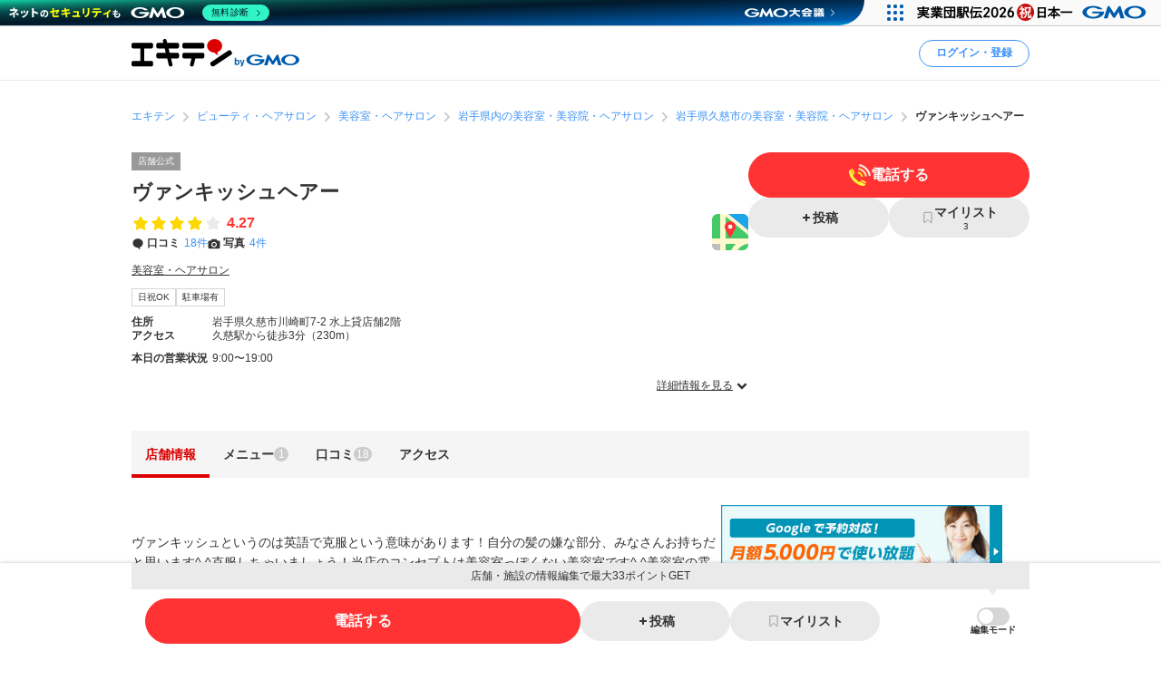

--- FILE ---
content_type: text/html; charset=utf-8
request_url: https://www.google.com/recaptcha/api2/aframe
body_size: 183
content:
<!DOCTYPE HTML><html><head><meta http-equiv="content-type" content="text/html; charset=UTF-8"></head><body><script nonce="FEfSTU03EyDIlqZOk89emA">/** Anti-fraud and anti-abuse applications only. See google.com/recaptcha */ try{var clients={'sodar':'https://pagead2.googlesyndication.com/pagead/sodar?'};window.addEventListener("message",function(a){try{if(a.source===window.parent){var b=JSON.parse(a.data);var c=clients[b['id']];if(c){var d=document.createElement('img');d.src=c+b['params']+'&rc='+(localStorage.getItem("rc::a")?sessionStorage.getItem("rc::b"):"");window.document.body.appendChild(d);sessionStorage.setItem("rc::e",parseInt(sessionStorage.getItem("rc::e")||0)+1);localStorage.setItem("rc::h",'1768852069963');}}}catch(b){}});window.parent.postMessage("_grecaptcha_ready", "*");}catch(b){}</script></body></html>

--- FILE ---
content_type: application/javascript; charset=utf-8
request_url: https://fundingchoicesmessages.google.com/f/AGSKWxVb1KgKd8Wb78MT8GhtnJH8_doEgGkYBEbaFVLIazqUQsMYSO6beh7oec-1C0uGAqyIF-kQ3zFwvw92h2Mz8OYxMcDmnT6NVxjD_jsEh3lOtyKaMYia3NEt1G0CcjBMePNAj7FqNuc85rLif9Gc8HLK_iVQJh1RJDf4p9IudjKhpfb2cx41Rx_N3c4=/_/exbl.js?/images/ad./home/_ads/ad300x250./ads/drive.
body_size: -1289
content:
window['9866e3e6-a030-4c62-8dd7-8cc45e59d71e'] = true;

--- FILE ---
content_type: application/javascript; charset=utf-8
request_url: https://fundingchoicesmessages.google.com/f/AGSKWxVeySDzH4NnhcMjvEYSlxNf-1ylMKu-3h0P-ax0lFimCaDpVjYD7pyO2nUyeXjhYcr5SMHAaY4u6oq9vLRbhGqsdwEv2QWnky5O6a-ku74TzEjh35LTLNOxOjWogeefAmmTaEuO?fccs=W251bGwsbnVsbCxudWxsLG51bGwsbnVsbCxudWxsLFsxNzY4ODUyMDY3LDQyODAwMDAwMF0sbnVsbCxudWxsLG51bGwsW251bGwsWzddXSwiaHR0cHM6Ly93d3cuZWtpdGVuLmpwL3Nob3BfNjc3MjE4OC8iLG51bGwsW1s4LCJNOWxrelVhWkRzZyJdLFs5LCJlbi1VUyJdLFsxOSwiMiJdLFsxNywiWzBdIl0sWzI0LCIiXSxbMjksImZhbHNlIl1dXQ
body_size: -225
content:
if (typeof __googlefc.fcKernelManager.run === 'function') {"use strict";this.default_ContributorServingResponseClientJs=this.default_ContributorServingResponseClientJs||{};(function(_){var window=this;
try{
var OH=function(a){this.A=_.t(a)};_.u(OH,_.J);var PH=_.Zc(OH);var QH=function(a,b,c){this.B=a;this.params=b;this.j=c;this.l=_.F(this.params,4);this.o=new _.bh(this.B.document,_.O(this.params,3),new _.Og(_.Ok(this.j)))};QH.prototype.run=function(){if(_.P(this.params,10)){var a=this.o;var b=_.ch(a);b=_.Jd(b,4);_.gh(a,b)}a=_.Pk(this.j)?_.Xd(_.Pk(this.j)):new _.Zd;_.$d(a,9);_.F(a,4)!==1&&_.H(a,4,this.l===2||this.l===3?1:2);_.Dg(this.params,5)&&(b=_.O(this.params,5),_.fg(a,6,b));return a};var RH=function(){};RH.prototype.run=function(a,b){var c,d;return _.v(function(e){c=PH(b);d=(new QH(a,c,_.A(c,_.Nk,2))).run();return e.return({ia:_.L(d)})})};_.Rk(8,new RH);
}catch(e){_._DumpException(e)}
}).call(this,this.default_ContributorServingResponseClientJs);
// Google Inc.

//# sourceURL=/_/mss/boq-content-ads-contributor/_/js/k=boq-content-ads-contributor.ContributorServingResponseClientJs.en_US.M9lkzUaZDsg.es5.O/d=1/exm=kernel_loader,loader_js_executable/ed=1/rs=AJlcJMzanTQvnnVdXXtZinnKRQ21NfsPog/m=web_iab_tcf_v2_signal_executable
__googlefc.fcKernelManager.run('\x5b\x5b\x5b8,\x22\x5bnull,\x5b\x5bnull,null,null,\\\x22https:\/\/fundingchoicesmessages.google.com\/f\/AGSKWxUW-m4W-GH3SzWiotss507-pm9-dLVhFZM6q-ufrYkZlp0WlTs1ephSCEPfvJ5yQVG7iNkbJVy_xtgKdTAyt5zMEx2mhZzyQCdGIQeAWbZANzT7rRWf-yRI117K28PnqqPJHkyy\\\x22\x5d,null,null,\x5bnull,null,null,\\\x22https:\/\/fundingchoicesmessages.google.com\/el\/AGSKWxVtnF6c600yxUz3YWWAcHG9qKWZCY029lvMPh5g0KJ2GLCDQr4HDJqjdh0VcINUMhC--_U9r02oUUjP8wJuf0hZzLqrw0U9QX3IDq5R7We2W1GG0Pde4Mhpz7fv_8rafC_ZFwXF\\\x22\x5d,null,\x5bnull,\x5b7\x5d\x5d\x5d,\\\x22ekiten.jp\\\x22,1,\\\x22en\\\x22,null,null,null,null,1\x5d\x22\x5d\x5d,\x5bnull,null,null,\x22https:\/\/fundingchoicesmessages.google.com\/f\/AGSKWxV2B5e-Ma64uUy_k-lBkCEUYkoEAkEmjq97Jm0CXFntHwQIBmFkUS09lhajLce-59vwMGFSLwKZ2Iaa17tAG5izvPzz204Z9UvQaURluet_2fjuDjDbNwcyyv2F2DFd97r8UDqD\x22\x5d\x5d');}